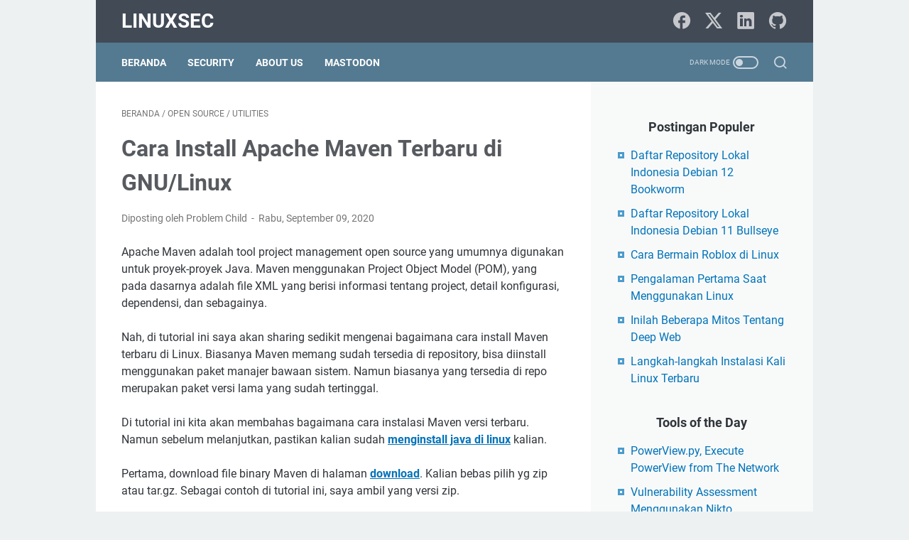

--- FILE ---
content_type: text/javascript; charset=UTF-8
request_url: https://www.linuxsec.org/feeds/posts/summary/-/Open%20Source?alt=json-in-script&orderby=updated&max-results=0&callback=msRandomIndex
body_size: 1737
content:
// API callback
msRandomIndex({"version":"1.0","encoding":"UTF-8","feed":{"xmlns":"http://www.w3.org/2005/Atom","xmlns$openSearch":"http://a9.com/-/spec/opensearchrss/1.0/","xmlns$blogger":"http://schemas.google.com/blogger/2008","xmlns$georss":"http://www.georss.org/georss","xmlns$gd":"http://schemas.google.com/g/2005","xmlns$thr":"http://purl.org/syndication/thread/1.0","id":{"$t":"tag:blogger.com,1999:blog-666308417772079482"},"updated":{"$t":"2026-01-14T17:43:47.880+07:00"},"category":[{"term":"Ubuntu"},{"term":"Linux"},{"term":"Utilities"},{"term":"Security"},{"term":"Server"},{"term":"Debian"},{"term":"Kali Linux"},{"term":"Perintah Linux"},{"term":"Artikel"},{"term":"Fix Error"},{"term":"Aplikasi"},{"term":"Nginx"},{"term":"Terminal"},{"term":"BackBox"},{"term":"GNU\/Linux"},{"term":"General"},{"term":"Tutorial"},{"term":"Distribusi Linux"},{"term":"Interfaces"},{"term":"Linux Mint"},{"term":"Tools"},{"term":"CentOS"},{"term":"Linux Basic"},{"term":"PHP"},{"term":"Repository"},{"term":"Open Source"},{"term":"Arch Linux"},{"term":"Tips"},{"term":"Ubuntu 18.04"},{"term":"Docker"},{"term":"Windows"},{"term":"WordPress"},{"term":"Benchmark VPS"},{"term":"Berita"},{"term":"Hardening"},{"term":"Manjaro"},{"term":"MySQL"},{"term":"VPN"},{"term":"Bash"},{"term":"Exploit"},{"term":"Internet"},{"term":"Database"},{"term":"Hacker"},{"term":"Networking"},{"term":"Python"},{"term":"Multimedia"},{"term":"Android"},{"term":"Game"},{"term":"Gentoo"},{"term":"Package Install"},{"term":"Active Directory Attack"},{"term":"CentOS 8"},{"term":"GitHub"},{"term":"Kernel"},{"term":"Desktop"},{"term":"DracOs"},{"term":"Metasploit"},{"term":"Terminal Basic"},{"term":"VPS"},{"term":"Hacking"},{"term":"Programming"},{"term":"SSH"},{"term":"Web Server"},{"term":"WiFi"},{"term":"Wireless"},{"term":"Apache"},{"term":"Firewall"},{"term":"Icon and Theme"},{"term":"Java"},{"term":"Shell"},{"term":"Systemd"},{"term":"Bug Bounty"},{"term":"Coding"},{"term":"Cyber News"},{"term":"FAQ"},{"term":"Raspberry Pi 3"},{"term":"Write-up"},{"term":"cURL"},{"term":"Email"},{"term":"Framework"},{"term":"MariaDB"},{"term":"Pentest"},{"term":"Premium VPN"},{"term":"Ruby"},{"term":"SSL"},{"term":"Deep Web"},{"term":"Encode"},{"term":"MacOS"},{"term":"Nodejs"},{"term":"Raspberry Pi"},{"term":"Software"},{"term":"Tor Network"},{"term":"VMware"},{"term":"Vulnerabilities"},{"term":"XFCE"},{"term":"Burp Suite"},{"term":"CSF"},{"term":"GIMP"},{"term":"Gnome"},{"term":"Golang"},{"term":"Hosting"},{"term":"How to Install"},{"term":"OSINT"},{"term":"Proxy"},{"term":"Remote"},{"term":"SELinux"},{"term":"Sosial Media"},{"term":"TheFatRat"},{"term":"Advertisement"},{"term":"Benchmark"},{"term":"Blogger"},{"term":"CLI"},{"term":"CMS"},{"term":"DNS"},{"term":"English"},{"term":"Facebook"},{"term":"Fedora"},{"term":"Free Software"},{"term":"Neofetch"},{"term":"Office"},{"term":"PHP-FPM"},{"term":"SQL Injection"},{"term":"Scanner"},{"term":"Sysadmin Tool"},{"term":"Teknologi"},{"term":"Ubuntu 18.10"},{"term":"Web Application"},{"term":"Website"},{"term":"Welcome to Linux"},{"term":"ZSH"},{"term":"Anime"},{"term":"Ansible"},{"term":"Arduino"},{"term":"Assembly"},{"term":"Bash Scripting"},{"term":"Blogging"},{"term":"Capture The Flag"},{"term":"CentOS 7"},{"term":"Certification"},{"term":"Cloud"},{"term":"IDE"},{"term":"Javascript"},{"term":"Jekyll"},{"term":"Kerberos"},{"term":"Kubernetes"},{"term":"Laravel"},{"term":"Lateral Movement"},{"term":"MD5"},{"term":"NetBeans"},{"term":"Perl"},{"term":"Port Forwarding"},{"term":"Postfix"},{"term":"Red Teaming"},{"term":"RegEx"},{"term":"TryHackMe"},{"term":"Web Hacking"},{"term":"Web Security"},{"term":"XAMPP"},{"term":"AI"},{"term":"Bot"},{"term":"Brute Force"},{"term":"CICD"},{"term":"Control Panel"},{"term":"Credential Dumping"},{"term":"DVWA"},{"term":"DevOps"},{"term":"Domain"},{"term":"Enumeration"},{"term":"GNU"},{"term":"Git"},{"term":"Gitlab"},{"term":"HackMyVM"},{"term":"HackTheBox"},{"term":"HackTrack"},{"term":"IbisLinux"},{"term":"Information"},{"term":"Iptables"},{"term":"Kerentanan"},{"term":"Lolibuntu"},{"term":"Mikrotik"},{"term":"Ngrok"},{"term":"Nmap"},{"term":"OpenSUSE"},{"term":"Openresty"},{"term":"Persistence"},{"term":"Post Exploitation"},{"term":"PostgreSQL"},{"term":"Privacy"},{"term":"Privilege Escalation"},{"term":"Raspberry Pi 4"},{"term":"Redis"},{"term":"SMTP"},{"term":"SSRF"},{"term":"ServerPilot"},{"term":"Shellcode"},{"term":"Source Code"},{"term":"Swift"},{"term":"Telegram"},{"term":"VNC"},{"term":"VestaCP"},{"term":"Virtual Machine"},{"term":"Visual Novel"},{"term":"Void"},{"term":"WSL"},{"term":"X Window"},{"term":"XFree86"},{"term":"Xorg"},{"term":"Xubuntu"},{"term":"bWAPP"},{"term":"zPanel"}],"title":{"type":"text","$t":"LinuxSec"},"subtitle":{"type":"html","$t":""},"link":[{"rel":"http://schemas.google.com/g/2005#feed","type":"application/atom+xml","href":"https:\/\/www.linuxsec.org\/feeds\/posts\/summary"},{"rel":"self","type":"application/atom+xml","href":"https:\/\/www.blogger.com\/feeds\/666308417772079482\/posts\/summary\/-\/Open+Source?alt=json-in-script\u0026max-results=0\u0026orderby=updated"},{"rel":"alternate","type":"text/html","href":"https:\/\/www.linuxsec.org\/search\/label\/Open%20Source"},{"rel":"hub","href":"http://pubsubhubbub.appspot.com/"}],"author":[{"name":{"$t":"Unknown"},"email":{"$t":"noreply@blogger.com"},"gd$image":{"rel":"http://schemas.google.com/g/2005#thumbnail","width":"16","height":"16","src":"https:\/\/img1.blogblog.com\/img\/b16-rounded.gif"}}],"generator":{"version":"7.00","uri":"http://www.blogger.com","$t":"Blogger"},"openSearch$totalResults":{"$t":"25"},"openSearch$startIndex":{"$t":"1"},"openSearch$itemsPerPage":{"$t":"0"}}});

--- FILE ---
content_type: text/javascript; charset=UTF-8
request_url: https://www.linuxsec.org/feeds/posts/default/-/Open%20Source?alt=json-in-script&orderby=updated&start-index=10&max-results=5&callback=msRelatedPosts
body_size: 4415
content:
// API callback
msRelatedPosts({"version":"1.0","encoding":"UTF-8","feed":{"xmlns":"http://www.w3.org/2005/Atom","xmlns$openSearch":"http://a9.com/-/spec/opensearchrss/1.0/","xmlns$blogger":"http://schemas.google.com/blogger/2008","xmlns$georss":"http://www.georss.org/georss","xmlns$gd":"http://schemas.google.com/g/2005","xmlns$thr":"http://purl.org/syndication/thread/1.0","id":{"$t":"tag:blogger.com,1999:blog-666308417772079482"},"updated":{"$t":"2026-01-14T17:43:47.880+07:00"},"category":[{"term":"Ubuntu"},{"term":"Linux"},{"term":"Utilities"},{"term":"Security"},{"term":"Server"},{"term":"Debian"},{"term":"Kali Linux"},{"term":"Perintah Linux"},{"term":"Artikel"},{"term":"Fix Error"},{"term":"Aplikasi"},{"term":"Nginx"},{"term":"Terminal"},{"term":"BackBox"},{"term":"GNU\/Linux"},{"term":"General"},{"term":"Tutorial"},{"term":"Distribusi Linux"},{"term":"Interfaces"},{"term":"Linux Mint"},{"term":"Tools"},{"term":"CentOS"},{"term":"Linux Basic"},{"term":"PHP"},{"term":"Repository"},{"term":"Open Source"},{"term":"Arch Linux"},{"term":"Tips"},{"term":"Ubuntu 18.04"},{"term":"Docker"},{"term":"Windows"},{"term":"WordPress"},{"term":"Benchmark VPS"},{"term":"Berita"},{"term":"Hardening"},{"term":"Manjaro"},{"term":"MySQL"},{"term":"VPN"},{"term":"Bash"},{"term":"Exploit"},{"term":"Internet"},{"term":"Database"},{"term":"Hacker"},{"term":"Networking"},{"term":"Python"},{"term":"Multimedia"},{"term":"Android"},{"term":"Game"},{"term":"Gentoo"},{"term":"Package Install"},{"term":"Active Directory Attack"},{"term":"CentOS 8"},{"term":"GitHub"},{"term":"Kernel"},{"term":"Desktop"},{"term":"DracOs"},{"term":"Metasploit"},{"term":"Terminal Basic"},{"term":"VPS"},{"term":"Hacking"},{"term":"Programming"},{"term":"SSH"},{"term":"Web Server"},{"term":"WiFi"},{"term":"Wireless"},{"term":"Apache"},{"term":"Firewall"},{"term":"Icon and Theme"},{"term":"Java"},{"term":"Shell"},{"term":"Systemd"},{"term":"Bug Bounty"},{"term":"Coding"},{"term":"Cyber News"},{"term":"FAQ"},{"term":"Raspberry Pi 3"},{"term":"Write-up"},{"term":"cURL"},{"term":"Email"},{"term":"Framework"},{"term":"MariaDB"},{"term":"Pentest"},{"term":"Premium VPN"},{"term":"Ruby"},{"term":"SSL"},{"term":"Deep Web"},{"term":"Encode"},{"term":"MacOS"},{"term":"Nodejs"},{"term":"Raspberry Pi"},{"term":"Software"},{"term":"Tor Network"},{"term":"VMware"},{"term":"Vulnerabilities"},{"term":"XFCE"},{"term":"Burp Suite"},{"term":"CSF"},{"term":"GIMP"},{"term":"Gnome"},{"term":"Golang"},{"term":"Hosting"},{"term":"How to Install"},{"term":"OSINT"},{"term":"Proxy"},{"term":"Remote"},{"term":"SELinux"},{"term":"Sosial Media"},{"term":"TheFatRat"},{"term":"Advertisement"},{"term":"Benchmark"},{"term":"Blogger"},{"term":"CLI"},{"term":"CMS"},{"term":"DNS"},{"term":"English"},{"term":"Facebook"},{"term":"Fedora"},{"term":"Free Software"},{"term":"Neofetch"},{"term":"Office"},{"term":"PHP-FPM"},{"term":"SQL Injection"},{"term":"Scanner"},{"term":"Sysadmin Tool"},{"term":"Teknologi"},{"term":"Ubuntu 18.10"},{"term":"Web Application"},{"term":"Website"},{"term":"Welcome to Linux"},{"term":"ZSH"},{"term":"Anime"},{"term":"Ansible"},{"term":"Arduino"},{"term":"Assembly"},{"term":"Bash Scripting"},{"term":"Blogging"},{"term":"Capture The Flag"},{"term":"CentOS 7"},{"term":"Certification"},{"term":"Cloud"},{"term":"IDE"},{"term":"Javascript"},{"term":"Jekyll"},{"term":"Kerberos"},{"term":"Kubernetes"},{"term":"Laravel"},{"term":"Lateral Movement"},{"term":"MD5"},{"term":"NetBeans"},{"term":"Perl"},{"term":"Port Forwarding"},{"term":"Postfix"},{"term":"Red Teaming"},{"term":"RegEx"},{"term":"TryHackMe"},{"term":"Web Hacking"},{"term":"Web Security"},{"term":"XAMPP"},{"term":"AI"},{"term":"Bot"},{"term":"Brute Force"},{"term":"CICD"},{"term":"Control Panel"},{"term":"Credential Dumping"},{"term":"DVWA"},{"term":"DevOps"},{"term":"Domain"},{"term":"Enumeration"},{"term":"GNU"},{"term":"Git"},{"term":"Gitlab"},{"term":"HackMyVM"},{"term":"HackTheBox"},{"term":"HackTrack"},{"term":"IbisLinux"},{"term":"Information"},{"term":"Iptables"},{"term":"Kerentanan"},{"term":"Lolibuntu"},{"term":"Mikrotik"},{"term":"Ngrok"},{"term":"Nmap"},{"term":"OpenSUSE"},{"term":"Openresty"},{"term":"Persistence"},{"term":"Post Exploitation"},{"term":"PostgreSQL"},{"term":"Privacy"},{"term":"Privilege Escalation"},{"term":"Raspberry Pi 4"},{"term":"Redis"},{"term":"SMTP"},{"term":"SSRF"},{"term":"ServerPilot"},{"term":"Shellcode"},{"term":"Source Code"},{"term":"Swift"},{"term":"Telegram"},{"term":"VNC"},{"term":"VestaCP"},{"term":"Virtual Machine"},{"term":"Visual Novel"},{"term":"Void"},{"term":"WSL"},{"term":"X Window"},{"term":"XFree86"},{"term":"Xorg"},{"term":"Xubuntu"},{"term":"bWAPP"},{"term":"zPanel"}],"title":{"type":"text","$t":"LinuxSec"},"subtitle":{"type":"html","$t":""},"link":[{"rel":"http://schemas.google.com/g/2005#feed","type":"application/atom+xml","href":"https:\/\/www.linuxsec.org\/feeds\/posts\/default"},{"rel":"self","type":"application/atom+xml","href":"https:\/\/www.blogger.com\/feeds\/666308417772079482\/posts\/default\/-\/Open+Source?alt=json-in-script\u0026start-index=10\u0026max-results=5\u0026orderby=updated"},{"rel":"alternate","type":"text/html","href":"https:\/\/www.linuxsec.org\/search\/label\/Open%20Source"},{"rel":"hub","href":"http://pubsubhubbub.appspot.com/"},{"rel":"previous","type":"application/atom+xml","href":"https:\/\/www.blogger.com\/feeds\/666308417772079482\/posts\/default\/-\/Open+Source\/-\/Open+Source?alt=json-in-script\u0026start-index=5\u0026max-results=5\u0026orderby=updated"},{"rel":"next","type":"application/atom+xml","href":"https:\/\/www.blogger.com\/feeds\/666308417772079482\/posts\/default\/-\/Open+Source\/-\/Open+Source?alt=json-in-script\u0026start-index=15\u0026max-results=5\u0026orderby=updated"}],"author":[{"name":{"$t":"Unknown"},"email":{"$t":"noreply@blogger.com"},"gd$image":{"rel":"http://schemas.google.com/g/2005#thumbnail","width":"16","height":"16","src":"https:\/\/img1.blogblog.com\/img\/b16-rounded.gif"}}],"generator":{"version":"7.00","uri":"http://www.blogger.com","$t":"Blogger"},"openSearch$totalResults":{"$t":"25"},"openSearch$startIndex":{"$t":"10"},"openSearch$itemsPerPage":{"$t":"5"},"entry":[{"id":{"$t":"tag:blogger.com,1999:blog-666308417772079482.post-7815547168799563248"},"published":{"$t":"2016-06-21T11:13:00.002+07:00"},"updated":{"$t":"2019-10-19T19:19:05.934+07:00"},"category":[{"scheme":"http://www.blogger.com/atom/ns#","term":"Hacker"},{"scheme":"http://www.blogger.com/atom/ns#","term":"Linux"},{"scheme":"http://www.blogger.com/atom/ns#","term":"Open Source"},{"scheme":"http://www.blogger.com/atom/ns#","term":"Security"},{"scheme":"http://www.blogger.com/atom/ns#","term":"Tools"}],"title":{"type":"text","$t":"THC Hydra, Tools Login Cracker yang Cepat dan Fleksibel"},"summary":{"type":"text","$t":"\nKali ini saya akan membahas tools cracking password login yang cukup populer. Yup Hydra. Project \"simple\" dari THC ( The Hacker Choice ) ini memang cukup handal mengingat di versi terbarunya , 8.2 , semakin banyak protokol yang bisa di crack oleh hydra, dan tools ini diklaim lebih cepat dari ncrack maupun medusa.\n\n\n\nxhydra logo\n\n\nNah berikut protokol yang bisa di crack oleh Hydra :\n\nAsterisk, "},"link":[{"rel":"replies","type":"application/atom+xml","href":"https:\/\/www.linuxsec.org\/feeds\/7815547168799563248\/comments\/default","title":"Posting Komentar"},{"rel":"replies","type":"text/html","href":"https:\/\/www.linuxsec.org\/2016\/06\/hydra-fastest-password-cracker.html#comment-form","title":"1 Komentar"},{"rel":"edit","type":"application/atom+xml","href":"https:\/\/www.blogger.com\/feeds\/666308417772079482\/posts\/default\/7815547168799563248"},{"rel":"self","type":"application/atom+xml","href":"https:\/\/www.blogger.com\/feeds\/666308417772079482\/posts\/default\/7815547168799563248"},{"rel":"alternate","type":"text/html","href":"https:\/\/www.linuxsec.org\/2016\/06\/hydra-fastest-password-cracker.html","title":"THC Hydra, Tools Login Cracker yang Cepat dan Fleksibel"}],"author":[{"name":{"$t":"Jack Wilder"},"uri":{"$t":"http:\/\/www.blogger.com\/profile\/14113004584893709342"},"email":{"$t":"noreply@blogger.com"},"gd$image":{"rel":"http://schemas.google.com/g/2005#thumbnail","width":"32","height":"32","src":"\/\/blogger.googleusercontent.com\/img\/b\/R29vZ2xl\/AVvXsEhZAUrF3yGiyFeetV9IljOl6q95DTGMiVi6jICRufW1fFOerryXbYT57hgh6tNxS7sjOO3xCWSy66i59DVMgqwF9_5myaTgg6t_B5DuowlumtBQdkjKBRBLdTGfSOPvumQ\/s113\/lolibuntu-hack.png"}}],"media$thumbnail":{"xmlns$media":"http://search.yahoo.com/mrss/","url":"https:\/\/blogger.googleusercontent.com\/img\/b\/R29vZ2xl\/AVvXsEgJd-fUmOuswJ2cl84YIGJjTySHOQLnQLxXv22NvnkRt_uPMTr3ASRSic4j_-Q32aimKruCjbtcjzNx9rAn1hHfnH9bMKHzd2U2myP7DFFZUoPofUX8ueowhmB5F97GyTDwRvUthMTrGlBB\/s72-c\/xhydra.png","height":"72","width":"72"},"thr$total":{"$t":"1"}},{"id":{"$t":"tag:blogger.com,1999:blog-666308417772079482.post-4426765610811854743"},"published":{"$t":"2016-11-29T12:41:00.000+07:00"},"updated":{"$t":"2019-10-19T19:19:05.883+07:00"},"category":[{"scheme":"http://www.blogger.com/atom/ns#","term":"Artikel"},{"scheme":"http://www.blogger.com/atom/ns#","term":"DracOs"},{"scheme":"http://www.blogger.com/atom/ns#","term":"Linux"},{"scheme":"http://www.blogger.com/atom/ns#","term":"Open Source"},{"scheme":"http://www.blogger.com/atom/ns#","term":"Security"},{"scheme":"http://www.blogger.com/atom/ns#","term":"Tools"}],"title":{"type":"text","$t":"Go to International, Dracnmap Masuk Daftar Tools BlackArch"},"summary":{"type":"text","$t":"\nAdalah suatuhal yang membanggakan ketika tools buatan dalam negeri bisa terpampang di distro linux yang cukup populer, BlackArch. Hal ini tentunya juga akan memberi motivasi lebih kepada developer developer di Indonesia agar lebih bersemangat menggeluti bidang opensource.\nBlackArch adalah distro turunan Arch Linux yang dikhususkan untuk kegiatan penetration testing. Di dalamnya sendiri sudah ada"},"link":[{"rel":"replies","type":"application/atom+xml","href":"https:\/\/www.linuxsec.org\/feeds\/4426765610811854743\/comments\/default","title":"Posting Komentar"},{"rel":"replies","type":"text/html","href":"https:\/\/www.linuxsec.org\/2016\/11\/dracnmap-on-blackarch.html#comment-form","title":"2 Komentar"},{"rel":"edit","type":"application/atom+xml","href":"https:\/\/www.blogger.com\/feeds\/666308417772079482\/posts\/default\/4426765610811854743"},{"rel":"self","type":"application/atom+xml","href":"https:\/\/www.blogger.com\/feeds\/666308417772079482\/posts\/default\/4426765610811854743"},{"rel":"alternate","type":"text/html","href":"https:\/\/www.linuxsec.org\/2016\/11\/dracnmap-on-blackarch.html","title":"Go to International, Dracnmap Masuk Daftar Tools BlackArch"}],"author":[{"name":{"$t":"Jack Wilder"},"uri":{"$t":"http:\/\/www.blogger.com\/profile\/14113004584893709342"},"email":{"$t":"noreply@blogger.com"},"gd$image":{"rel":"http://schemas.google.com/g/2005#thumbnail","width":"32","height":"32","src":"\/\/blogger.googleusercontent.com\/img\/b\/R29vZ2xl\/AVvXsEhZAUrF3yGiyFeetV9IljOl6q95DTGMiVi6jICRufW1fFOerryXbYT57hgh6tNxS7sjOO3xCWSy66i59DVMgqwF9_5myaTgg6t_B5DuowlumtBQdkjKBRBLdTGfSOPvumQ\/s113\/lolibuntu-hack.png"}}],"media$thumbnail":{"xmlns$media":"http://search.yahoo.com/mrss/","url":"https:\/\/blogger.googleusercontent.com\/img\/b\/R29vZ2xl\/AVvXsEhw5bt_rsDPgmCKtiWGbeljHQ998LjhRHQXDFKVQII-IFLIkZjpIS3qFazZASXPICsDkz0C2m920WbFK9nFv-T1hfh5d-rcOYugvdncRSNqKNjBc0btMlu7HOIJ3JGhlznBLRAoTE_nQRjr\/s72-c\/dracnmap.PNG","height":"72","width":"72"},"thr$total":{"$t":"2"}},{"id":{"$t":"tag:blogger.com,1999:blog-666308417772079482.post-1188440842270873917"},"published":{"$t":"2016-03-04T10:31:00.000+07:00"},"updated":{"$t":"2019-10-17T17:15:21.851+07:00"},"category":[{"scheme":"http://www.blogger.com/atom/ns#","term":"Linux"},{"scheme":"http://www.blogger.com/atom/ns#","term":"Open Source"},{"scheme":"http://www.blogger.com/atom/ns#","term":"Shell"},{"scheme":"http://www.blogger.com/atom/ns#","term":"Utilities"}],"title":{"type":"text","$t":"Inilah 5 Shell Open Source Linux Terpopuler"},"summary":{"type":"text","$t":"\nPengguna Linux itu ada dua tipe. Yang pertama adalah tipe yang hati-hati, dimana dia akan menggunakan package bawaan dari distro yang dia pakai karena takut terjadi kesalahan kalau diganti dengan package lain. Nah yang kedua adalah tipe petualang, dimana dia akan mencoba berbagai hal baru yang ditawarkan oleh linux, banyak distro sudah dirasakan, banyak desktop envnrontment dicoba, banyak editor"},"link":[{"rel":"edit","type":"application/atom+xml","href":"https:\/\/www.blogger.com\/feeds\/666308417772079482\/posts\/default\/1188440842270873917"},{"rel":"self","type":"application/atom+xml","href":"https:\/\/www.blogger.com\/feeds\/666308417772079482\/posts\/default\/1188440842270873917"},{"rel":"alternate","type":"text/html","href":"https:\/\/www.linuxsec.org\/2016\/03\/popular-shell-on-linux.html","title":"Inilah 5 Shell Open Source Linux Terpopuler"}],"author":[{"name":{"$t":"Jack Wilder"},"uri":{"$t":"http:\/\/www.blogger.com\/profile\/14113004584893709342"},"email":{"$t":"noreply@blogger.com"},"gd$image":{"rel":"http://schemas.google.com/g/2005#thumbnail","width":"32","height":"32","src":"\/\/blogger.googleusercontent.com\/img\/b\/R29vZ2xl\/AVvXsEhZAUrF3yGiyFeetV9IljOl6q95DTGMiVi6jICRufW1fFOerryXbYT57hgh6tNxS7sjOO3xCWSy66i59DVMgqwF9_5myaTgg6t_B5DuowlumtBQdkjKBRBLdTGfSOPvumQ\/s113\/lolibuntu-hack.png"}}],"media$thumbnail":{"xmlns$media":"http://search.yahoo.com/mrss/","url":"https:\/\/blogger.googleusercontent.com\/img\/b\/R29vZ2xl\/AVvXsEgLHRMCDcFD7LCMFUT5j9BY2mzV-C-SqNdij5x-XtqXZdAo5nGO3-07j88JHZGQF9szM7utJfRPQF3W5ELOYrLY_uw0ah0cpjkCOB1dM_EsJ9XeeKid68thHXPegqaH3xOoa7y4hhKjfd_6\/s72-c\/bash.png","height":"72","width":"72"}},{"id":{"$t":"tag:blogger.com,1999:blog-666308417772079482.post-1033754493980341844"},"published":{"$t":"2019-07-03T20:08:00.003+07:00"},"updated":{"$t":"2019-07-19T03:05:20.089+07:00"},"category":[{"scheme":"http://www.blogger.com/atom/ns#","term":"Aplikasi"},{"scheme":"http://www.blogger.com/atom/ns#","term":"Open Source"}],"title":{"type":"text","$t":"PulseEffects — Aplikasi Audio Equalizer Open Source untuk GNU\/Linux"},"summary":{"type":"text","$t":"PulseEffects — Aplikasi Audio Equalizer Open Source untuk GNU\/Linux. Saya sendiri awalnya tidak terlalu memperdulikan aplikasi audio equalizer seperti ini. Asal audionya nyala (karena kadang audio di Ubuntu ini suka bermasalah), saya sudah puas. Namun, karena keseringan pakai aplikasi Nahimic di Windows, kadang jadi ngerasa kurang mantep pas dengerin musik di Ubuntu.\nBuat yang belum tau, Nahimic "},"link":[{"rel":"replies","type":"application/atom+xml","href":"https:\/\/www.linuxsec.org\/feeds\/1033754493980341844\/comments\/default","title":"Posting Komentar"},{"rel":"replies","type":"text/html","href":"https:\/\/www.linuxsec.org\/2019\/07\/pulseeffects-aplikasi-audio-equalizer.html#comment-form","title":"0 Komentar"},{"rel":"edit","type":"application/atom+xml","href":"https:\/\/www.blogger.com\/feeds\/666308417772079482\/posts\/default\/1033754493980341844"},{"rel":"self","type":"application/atom+xml","href":"https:\/\/www.blogger.com\/feeds\/666308417772079482\/posts\/default\/1033754493980341844"},{"rel":"alternate","type":"text/html","href":"https:\/\/www.linuxsec.org\/2019\/07\/pulseeffects-aplikasi-audio-equalizer.html","title":"PulseEffects — Aplikasi Audio Equalizer Open Source untuk GNU\/Linux"}],"author":[{"name":{"$t":"Unknown"},"email":{"$t":"noreply@blogger.com"},"gd$image":{"rel":"http://schemas.google.com/g/2005#thumbnail","width":"16","height":"16","src":"https:\/\/img1.blogblog.com\/img\/b16-rounded.gif"}}],"media$thumbnail":{"xmlns$media":"http://search.yahoo.com/mrss/","url":"https:\/\/blogger.googleusercontent.com\/img\/b\/R29vZ2xl\/AVvXsEhJuAFmJFxeUouJIcysr3p966nw6m4DMeu3gGmyF0lj_roOfUu_ni6B749TaaE7oc7WkXzdmXtGRSebnyF8Jiv7w6fNtqSs9YFFvei2bfpGVaauvISrTL-Vdm9uaQmE596H2f42OLH8e54\/s72-c\/pulseeffects.png","height":"72","width":"72"},"thr$total":{"$t":"0"}},{"id":{"$t":"tag:blogger.com,1999:blog-666308417772079482.post-1998827747927912333"},"published":{"$t":"2019-02-13T00:39:00.002+07:00"},"updated":{"$t":"2019-02-13T00:39:13.721+07:00"},"category":[{"scheme":"http://www.blogger.com/atom/ns#","term":"Open Source"},{"scheme":"http://www.blogger.com/atom/ns#","term":"Utilities"}],"title":{"type":"text","$t":"Tesseract - Aplikasi Optical Character Recognition Open Source"},"summary":{"type":"text","$t":"\nTesseract - Aplikasi Optical Character Recognition Open Source. Tesseract adalah aplikasi OCR open source yang tersedia untuk Linux, Windows, serta Mac. Bagi yang belum tau, OCR sendiri merupakan teknologi untuk mengenali teks didalam gambar dan mengkonversinya ke teks biasa.\nDi tutorial ini saya menggunakan Ubuntu untuk mencoba\u0026nbsp;Tesseract. Untuk cara instalasinya sendiri sangat mudah karena"},"link":[{"rel":"edit","type":"application/atom+xml","href":"https:\/\/www.blogger.com\/feeds\/666308417772079482\/posts\/default\/1998827747927912333"},{"rel":"self","type":"application/atom+xml","href":"https:\/\/www.blogger.com\/feeds\/666308417772079482\/posts\/default\/1998827747927912333"},{"rel":"alternate","type":"text/html","href":"https:\/\/www.linuxsec.org\/2019\/02\/tesseract.html","title":"Tesseract - Aplikasi Optical Character Recognition Open Source"}],"author":[{"name":{"$t":"Unknown"},"email":{"$t":"noreply@blogger.com"},"gd$image":{"rel":"http://schemas.google.com/g/2005#thumbnail","width":"16","height":"16","src":"https:\/\/img1.blogblog.com\/img\/b16-rounded.gif"}}],"media$thumbnail":{"xmlns$media":"http://search.yahoo.com/mrss/","url":"https:\/\/blogger.googleusercontent.com\/img\/b\/R29vZ2xl\/AVvXsEgOHG0WSSpmVHb94BoWuhM3vM8ksBxJdVui6ayyA3E8Oisn3aGrC6HhXlEWwYu9vrtI4LcRoRl2kGj-RjmgRFdTQrmkHU2tQ_W7JP0pgC7NYqitfoe1zwjsJqzi-20GVbWl0r9IC4VtJO8\/s72-c\/tess.PNG","height":"72","width":"72"}}]}});